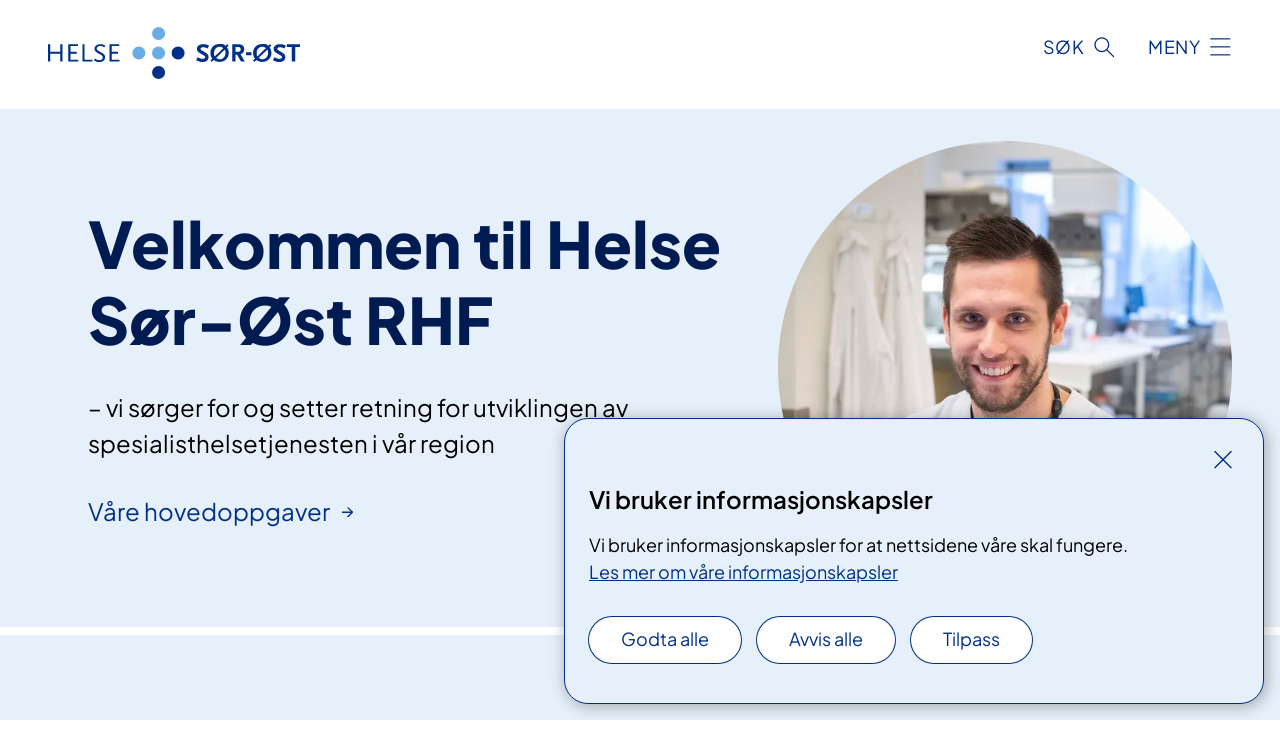

--- FILE ---
content_type: text/html; charset=utf-8
request_url: https://www.helse-sorost.no/
body_size: 7777
content:


<!DOCTYPE html>

<html lang="nb">

<head>
    <meta name="viewport" content="width=device-width, initial-scale=1" />
    <meta name="format-detection" content="telephone=no" />
        <meta name="google-site-verification" content="7J5xqZLSqzEwj7qv_QrXOJOrfvBetC3gppP8crdhBPo" />
    <link href="/static/css/mainstyles.D7Hp8eqn.css" rel="stylesheet"></link>
    <link href="/static/css/components.DD6By0E_.css" rel="stylesheet"></link>
    <link rel="stylesheet" href="/FNSP.styles.css?v=f81adc5c18d68f283c5b8f323da36fa19757957d31440b228f6c420bdaa7cc42" />


<title>Forside - Helse S&#xF8;r-&#xD8;st RHF</title>
  <meta name="description" content="Helse S&#xF8;r-&#xD8;st RHF er Norges st&#xF8;rste regionale helseforetak. Vi s&#xF8;rger for og setter retning for utvikling av spesialisthelsetjenester til 3,1 millioner innbyggere i s&#xF8;r&#xF8;st-Norge." />


    <meta property="og:title" content="Velkommen til Helse S&#xF8;r-&#xD8;st RHF" />
    <meta property="twitter:title" content="Velkommen til Helse S&#xF8;r-&#xD8;st RHF" />
  <meta property="og:description" content=" &#x2013; vi s&#xF8;rger for og setter retning for utviklingen av spesialisthelsetjenesten i v&#xE5;r region" />
  <meta property="twitter:description" content=" &#x2013; vi s&#xF8;rger for og setter retning for utviklingen av spesialisthelsetjenesten i v&#xE5;r region" />
  <meta name="twitter:card" content="summary_large_image" />
  <meta property="og:image" content="https://www.helse-sorost.no/4af6eb/contentassets/528ba794b9984dc0a2f87a49ba12e6e4/logo.jpg?width=1200&height=628&quality=80" />
  <meta property="twitter:image" content="https://www.helse-sorost.no/4af6eb/contentassets/528ba794b9984dc0a2f87a49ba12e6e4/logo.jpg?width=1200&height=628&quality=80" />
  <meta property="og:image:secure_url" content="https://www.helse-sorost.no/4af6eb/contentassets/528ba794b9984dc0a2f87a49ba12e6e4/logo.jpg?width=1200&height=628&quality=80" />
  <meta property="og:image:alt" content="Sj&#xF8;kart" />
  <meta property="twitter:image:alt" content="Sj&#xF8;kart" />
                <link rel="icon" href="/494e1e/globalassets/system/favicon-sor-ost.svg">


<div id="matomo-tracking-props" data-baseUrl="https://app-fnsp-matomo-analytics-prod.azurewebsites.net/" data-siteId="46"></div>
    <script>
        FNSP = {};
        FNSP.API = "https://www.helse-sorost.no";
        FNSP.IsPrint = false;
        FNSP.CurrentSite = {Name: "Helse S&#xF8;r-&#xD8;st RHF", Id: "5c5ddbf7-8e98-4e14-9b24-035cdc0b9d11", StartPage: "103685" }
        FNSP.SingleKey = "FOssxJD0F5jW1TW3VRuqxRkuLlAulQIpUCXRESLCOaCvrZEt";
        FNSP.FindEnabled = true;
    </script>
    <script>
!function(T,l,y){var S=T.location,k="script",D="instrumentationKey",C="ingestionendpoint",I="disableExceptionTracking",E="ai.device.",b="toLowerCase",w="crossOrigin",N="POST",e="appInsightsSDK",t=y.name||"appInsights";(y.name||T[e])&&(T[e]=t);var n=T[t]||function(d){var g=!1,f=!1,m={initialize:!0,queue:[],sv:"5",version:2,config:d};function v(e,t){var n={},a="Browser";return n[E+"id"]=a[b](),n[E+"type"]=a,n["ai.operation.name"]=S&&S.pathname||"_unknown_",n["ai.internal.sdkVersion"]="javascript:snippet_"+(m.sv||m.version),{time:function(){var e=new Date;function t(e){var t=""+e;return 1===t.length&&(t="0"+t),t}return e.getUTCFullYear()+"-"+t(1+e.getUTCMonth())+"-"+t(e.getUTCDate())+"T"+t(e.getUTCHours())+":"+t(e.getUTCMinutes())+":"+t(e.getUTCSeconds())+"."+((e.getUTCMilliseconds()/1e3).toFixed(3)+"").slice(2,5)+"Z"}(),iKey:e,name:"Microsoft.ApplicationInsights."+e.replace(/-/g,"")+"."+t,sampleRate:100,tags:n,data:{baseData:{ver:2}}}}var h=d.url||y.src;if(h){function a(e){var t,n,a,i,r,o,s,c,u,p,l;g=!0,m.queue=[],f||(f=!0,t=h,s=function(){var e={},t=d.connectionString;if(t)for(var n=t.split(";"),a=0;a<n.length;a++){var i=n[a].split("=");2===i.length&&(e[i[0][b]()]=i[1])}if(!e[C]){var r=e.endpointsuffix,o=r?e.location:null;e[C]="https://"+(o?o+".":"")+"dc."+(r||"services.visualstudio.com")}return e}(),c=s[D]||d[D]||"",u=s[C],p=u?u+"/v2/track":d.endpointUrl,(l=[]).push((n="SDK LOAD Failure: Failed to load Application Insights SDK script (See stack for details)",a=t,i=p,(o=(r=v(c,"Exception")).data).baseType="ExceptionData",o.baseData.exceptions=[{typeName:"SDKLoadFailed",message:n.replace(/\./g,"-"),hasFullStack:!1,stack:n+"\nSnippet failed to load ["+a+"] -- Telemetry is disabled\nHelp Link: https://go.microsoft.com/fwlink/?linkid=2128109\nHost: "+(S&&S.pathname||"_unknown_")+"\nEndpoint: "+i,parsedStack:[]}],r)),l.push(function(e,t,n,a){var i=v(c,"Message"),r=i.data;r.baseType="MessageData";var o=r.baseData;return o.message='AI (Internal): 99 message:"'+("SDK LOAD Failure: Failed to load Application Insights SDK script (See stack for details) ("+n+")").replace(/\"/g,"")+'"',o.properties={endpoint:a},i}(0,0,t,p)),function(e,t){if(JSON){var n=T.fetch;if(n&&!y.useXhr)n(t,{method:N,body:JSON.stringify(e),mode:"cors"});else if(XMLHttpRequest){var a=new XMLHttpRequest;a.open(N,t),a.setRequestHeader("Content-type","application/json"),a.send(JSON.stringify(e))}}}(l,p))}function i(e,t){f||setTimeout(function(){!t&&m.core||a()},500)}var e=function(){var n=l.createElement(k);n.src=h;var e=y[w];return!e&&""!==e||"undefined"==n[w]||(n[w]=e),n.onload=i,n.onerror=a,n.onreadystatechange=function(e,t){"loaded"!==n.readyState&&"complete"!==n.readyState||i(0,t)},n}();y.ld<0?l.getElementsByTagName("head")[0].appendChild(e):setTimeout(function(){l.getElementsByTagName(k)[0].parentNode.appendChild(e)},y.ld||0)}try{m.cookie=l.cookie}catch(p){}function t(e){for(;e.length;)!function(t){m[t]=function(){var e=arguments;g||m.queue.push(function(){m[t].apply(m,e)})}}(e.pop())}var n="track",r="TrackPage",o="TrackEvent";t([n+"Event",n+"PageView",n+"Exception",n+"Trace",n+"DependencyData",n+"Metric",n+"PageViewPerformance","start"+r,"stop"+r,"start"+o,"stop"+o,"addTelemetryInitializer","setAuthenticatedUserContext","clearAuthenticatedUserContext","flush"]),m.SeverityLevel={Verbose:0,Information:1,Warning:2,Error:3,Critical:4};var s=(d.extensionConfig||{}).ApplicationInsightsAnalytics||{};if(!0!==d[I]&&!0!==s[I]){var c="onerror";t(["_"+c]);var u=T[c];T[c]=function(e,t,n,a,i){var r=u&&u(e,t,n,a,i);return!0!==r&&m["_"+c]({message:e,url:t,lineNumber:n,columnNumber:a,error:i}),r},d.autoExceptionInstrumented=!0}return m}(y.cfg);function a(){y.onInit&&y.onInit(n)}(T[t]=n).queue&&0===n.queue.length?(n.queue.push(a),n.trackPageView({})):a()}(window,document,{src: "https://js.monitor.azure.com/scripts/b/ai.2.gbl.min.js", crossOrigin: "anonymous", cfg: {instrumentationKey: 'fe8cae6d-aa1c-4609-89b8-088240892f8a', disableCookiesUsage: true }});
</script>

    <script src="/fnspLocalization/deep-merge.js"></script><script src="/fnspLocalization/SharedResources?lang=nb"></script>
    <script src="/fnspLocalization/DocumentListResources?lang=nb"></script>
    <script src="/fnspLocalization/EventResources?lang=nb"></script>
    <script src="/fnspLocalization/DateResources?lang=nb"></script>
    <script src="/fnspLocalization/ClinicalTrialResources?lang=nb"></script>
</head>

<body class="ui-corporate">
    
    
<div reactComponentId='CookieConsentComponent-377dfaa7-1430-474f-a727-fdf94e4074f7' data-json='{"model":{"title":"Vi bruker informasjonskapsler","description":"Vi bruker informasjonskapsler for at nettsidene v\u00E5re skal fungere.","analyticsTitle":"Trafikkanalyse og statistikk","analyticsDescription":"Ved \u00E5 godta disse informasjonskapslene, samtykker du til anonym registrering av statistikk som brukes til \u00E5 forbedre nettstedets innhold og brukeropplevelse.","thirdPartyTitle":"Informasjons\u0026shy;kapsler fra tredjeparter","thirdPartyDescription":"Noen av nettsidene v\u00E5re kan vise innebygget innhold fra andre nettsteder, som for eksempel videoer. Disse eksterne innholdsleverand\u00F8rene bruker egne informasjonskapsler for \u00E5 kunne vise innholdet.","thirdPartyCookieNotAvailable":null,"requiredTitle":"N\u00F8dvendige informasjons\u0026shy;kapsler","requiredDescription":"Disse informasjonskapslene h\u00E5ndterer rent tekniske funksjoner p\u00E5 nettstedet og er n\u00F8dvendige for at nettsidene v\u00E5re skal fungere.","surveyTitle":"Sp\u00F8rre\u0026shy;unders\u00F8kelser","surveyDescription":"Ved \u00E5 godta disse informasjonskapslene, samtykker du til anonym lagring av hva du svarer p\u00E5 sp\u00F8rsm\u00E5let om deltakelse.","acceptAllText":"Godta alle","acceptSelectedText":"Godta valgte","acceptNecessaryText":"Godta kun n\u00F8dvendige","rejectAllText":"Avvis alle","readMoreAbout":"Les mer om","manageCookiesText":"Administrere informasjonskapsler","withdrawCookiesDescription":"Du kan endre samtykket n\u00E5r som helst ved \u00E5 velge \u0022Administrere informasjonskapsler\u0022 nederst p\u00E5 siden. ","customizeText":"Tilpass","saveText":"Lagre","closeText":"Lukk","cancelText":"Avbryt","cookiePageLink":{"href":"/om-nettstedet/informasjonskapsler/","text":"Les mer om v\u00E5re informasjonskapsler","target":"_blank","isExternal":false,"sameSite":true},"consentDisabled":false,"activeButDisabled":false,"initialPopupDisabled":false,"cookieConsentVariables":{"consent_enabled":true,"consent_active_but_disabled":false,"popup_disabled":false,"force_map_manage_cookies_button":true,"refresh_with_querystring":false,"use_local_cookie_if_not_equal":false}}}'></div>
<script type="module" src="/static/js/CookieConsentComponent.D31auazJ.js"></script>
    
    <a href="#main" class="skiplink">
        Hopp til innhold
    </a>
    



<header>
    <div reactComponentId='HeaderComponent-38a91a87-7dba-4e78-a12e-363c400beb48' data-json='{"headerDTO":{"menu":{"menuButtonText":"Meny","menuItems":[{"title":"Behandlingssteder","links":[{"href":"/behandlingssteder/","text":"V\u00E5re helseforetak","target":null,"isExternal":false,"sameSite":true},{"href":"/helsefaglig/samarbeid/avtaler-med-private/avtalespesialister/","text":"Avtalespesialister","target":null,"isExternal":false,"sameSite":true},{"href":"/helsefaglig/samarbeid/avtaler-med-private/","text":"Avtaler med private","target":null,"isExternal":false,"sameSite":true},{"href":"/behandlingssteder/#helse-s\u00F8r-\u00F8st-rhf-har-ogs\u00E5-et-forpliktende-samarbeid-med-private-ideelle-sykehus","text":"Private ideelle sykehus","target":null,"isExternal":false,"sameSite":true}],"showCookieButtonAt":-1},{"title":"V\u00E5rt oppdrag","links":[{"href":"/om-oss/vart-oppdrag/hva-gjor-vi/oppdrags-og-bestillingsdokument/","text":"Oppdragsdokument","target":null,"isExternal":false,"sameSite":true},{"href":"/om-oss/vart-oppdrag/vare-hovedoppgaver/","text":"V\u00E5re hovedoppgaver","target":null,"isExternal":false,"sameSite":true},{"href":"/om-oss/vart-oppdrag/hva-gjor-vi/regionale-planer-og-strategier/","text":"Planer og strategier","target":null,"isExternal":false,"sameSite":true},{"href":"/om-oss/vart-oppdrag/hva-har-vi-gjort/","text":"\u00C5rsrapport og \u00E5rlig melding","target":null,"isExternal":false,"sameSite":true},{"href":"/om-oss/vart-oppdrag/hva-gjor-vi/utviklingsplaner-og-store-utviklings-og-byggeprosjekter/","text":"Nye sykehus og utviklingsprosjekter","target":null,"isExternal":false,"sameSite":true},{"href":"/om-oss/vart-oppdrag/hva-gjor-vi/digitalisering-og-e-helse/","text":"Digitalisering og e-helse","target":null,"isExternal":false,"sameSite":true},{"href":"/om-oss/vart-oppdrag/ventetider/","text":"Ventetider","target":null,"isExternal":false,"sameSite":true}],"showCookieButtonAt":-1},{"title":"Helsefaglig","links":[{"href":"/om-oss/vart-oppdrag/vare-hovedoppgaver/behandling/","text":"Behandling","target":null,"isExternal":false,"sameSite":true},{"href":"/om-oss/vart-oppdrag/hva-gjor-vi/kvalitet-og-pasientsikkerhet/","text":"Kvalitet og pasientsikkerhet","target":null,"isExternal":false,"sameSite":true},{"href":"/helsefaglig/forskning/","text":"Forskning","target":null,"isExternal":false,"sameSite":true},{"href":"/helsefaglig/innovasjon/","text":"Innovasjon","target":null,"isExternal":false,"sameSite":true},{"href":"/helsefaglig/fagrad/","text":"Fagr\u00E5d","target":null,"isExternal":false,"sameSite":true},{"href":"/helsefaglig/utdanning/","text":"Utdanning","target":null,"isExternal":false,"sameSite":true},{"href":"/helsefaglig/samarbeid/","text":"Samhandling","target":null,"isExternal":false,"sameSite":true},{"href":"/om-oss/vart-oppdrag/vare-hovedoppgaver/pasient-og-parorendeopplering/","text":"Pasient- og p\u00E5r\u00F8rendeoppl\u00E6ring","target":null,"isExternal":false,"sameSite":true}],"showCookieButtonAt":-1},{"title":"Om oss","links":[{"href":"/om-oss/ledige-stillinger/","text":"Ledige stillinger","target":null,"isExternal":false,"sameSite":true},{"href":"/om-oss/styret/","text":"Styret og styrem\u00F8ter","target":null,"isExternal":false,"sameSite":true},{"href":"/om-oss/ledelsen-i-helse-sor-ost-rhf/","text":"Ledelse","target":null,"isExternal":false,"sameSite":true},{"href":"/logistikkbetingelser/","text":"Leverand\u00F8rer","target":null,"isExternal":false,"sameSite":true},{"href":"/brukermedvirkning/","text":"Brukermedvirkning","target":null,"isExternal":false,"sameSite":true},{"href":"/om-oss/media/offentlig-journal/","text":"Offentlig postjournal","target":null,"isExternal":false,"sameSite":true},{"href":"/om-oss/horinger/","text":"H\u00F8ringer","target":null,"isExternal":false,"sameSite":true},{"href":"/om-oss/","text":"Om oss","target":null,"isExternal":false,"sameSite":true}],"showCookieButtonAt":-1}],"headerItemsBottom":[{"href":"/south-eastern-norway-regional-health-authority/","text":"English","target":null,"isExternal":false,"sameSite":true}],"mainMenuAria":"Hovedmeny"},"search":{"searchButtonText":"S\u00F8k","searchHeadingText":"S\u00F8k","searchPlaceholderText":"S\u00F8k i alt innhold","searchPage":null,"useAutocomplete":true,"autocompleteLanguage":"no","subSiteStartpageGuid":null},"showHeaderSearch":true,"logo":{"startPageUrl":"/","logoUrl":"/495e6f/globalassets/system/logo-helse-sorost.svg","alternativeText":"G\u00E5 til forsiden helse-sorost.no"},"logoNegative":{"startPageUrl":"/","logoUrl":"/495e4d/globalassets/system/logo-helse-sorost-neg.svg","alternativeText":"G\u00E5 til forsiden helse-sorost.no"},"login":null,"skipLinkText":"Hopp til innhold","menuModalTitle":"Hovedmeny","searchModalTitle":"Hoveds\u00F8k","openMenuText":"\u00C5pne meny","closeMenuText":"Lukk","openSearchText":"\u00C5pne s\u00F8k","closeSearchText":"Lukk s\u00F8k","standardColumns":" col-12 col-md-10 col-lg-8 col-xl-7 offset-md-1 offset-lg-2","headerMenuAria":"Toppmeny","disableDefaultHeader":false}}'></div>
<script type="module" src="/static/js/HeaderComponent.TZxZL0hk.js"></script>

</header>    
    <main class="main" id="main">
        <div class="start-page">
            <div class="">
                <div class="container nav-container">
                    
                </div>
            </div>
            
            


<div>
    <div class="start-page__banner bg-sky">
        <div class="container">
            <div class="row">
                <div class="start-page__banner-content">
                    <div class="start-page__banner-text">
                        
<h1 id="sidetittel">Velkommen til Helse S&#xF8;r-&#xD8;st RHF</h1>
                        <p class="start-page__ingress"> &#x2013; vi s&#xF8;rger for og setter retning for utviklingen av spesialisthelsetjenesten i v&#xE5;r region</p>
                            <a href="/om-oss/vart-oppdrag/vare-hovedoppgaver/" class="start-page__link">
                                V&#xE5;re hovedoppgaver
                            </a>
                    </div>
                        <div class="start-page__banner-image">
                            <picture><source srcset="/49b78d/contentassets/d35dabc0ad7b4024913330789fdd3f0c/dsc_0616-kopi.jpg?format=webp&width=400&height=267&quality=80 400w, /49b78d/contentassets/d35dabc0ad7b4024913330789fdd3f0c/dsc_0616-kopi.jpg?format=webp&width=560&height=373&quality=80 560w, /49b78d/contentassets/d35dabc0ad7b4024913330789fdd3f0c/dsc_0616-kopi.jpg?format=webp&width=900&height=600&quality=80 900w" sizes="(max-width: 560px) 400px, (max-width: 900px) 560px, 900px" type="image/webp"/><source srcset="/49b78d/contentassets/d35dabc0ad7b4024913330789fdd3f0c/dsc_0616-kopi.jpg?width=400&height=267&quality=80 400w, /49b78d/contentassets/d35dabc0ad7b4024913330789fdd3f0c/dsc_0616-kopi.jpg?width=560&height=373&quality=80 560w, /49b78d/contentassets/d35dabc0ad7b4024913330789fdd3f0c/dsc_0616-kopi.jpg?width=900&height=600&quality=80 900w" sizes="(max-width: 560px) 400px, (max-width: 900px) 560px, 900px" /><img alt="En mann som smiler til kameraet" src="/49b78d/contentassets/d35dabc0ad7b4024913330789fdd3f0c/dsc_0616-kopi.jpg?format=webp&width=900&height=600&quality=80" loading="lazy" decoding="async" /></picture>
                        </div>
                </div>
            </div>
        </div>
    </div>
    <div class="block-content">
        
<div class="start-page__blocks">

<div reactComponentId='PageListComponent-068f302f-e143-4e6a-9975-8fc650110f5d' data-json='{"model":{"title":"Nyheter","linkItems":null,"viewType":1,"sortOrder":0,"showImages":true,"expanderText":"Se flere nyheter","closeText":"Lukk","canceledText":null,"fullText":null,"seeMoreLink":{"href":"/nyheter/","text":"Se alle nyhetene","target":null,"isExternal":false,"sameSite":true},"bid":115648,"dataId":"nyheter","hasEventPages":false,"rootPages":["ff2fabd9-d40c-47f5-8da3-379f845b3e21"],"allowedTypes":["NewsPage","CommonContentPage"],"includePages":["5f3fed13-db56-4474-add6-f6046949ee8f","c94450b3-2c99-4198-bfab-375e3d1f2035","e5ddec60-fc0a-4119-8fdc-3b7a74b4fd34","f30d3ef1-1c4e-4561-aaff-33a331e3171e","32b30f02-038e-436d-b753-bbfec9a8d53b","28cbe585-9be8-4e2a-9a71-e0e43c21493a","d68b1426-3609-488e-8447-908f448ceed6","f70ca7a2-ff4f-48d7-8701-7578882df7af","de032ef4-39bf-4aad-af35-e0c3782261b0","86553634-e145-4214-b9b7-c02d12ed69b8","72a67281-af33-4fb2-9368-9d110229f797","2bc99d3a-95d1-4973-b79c-513d3b16cb4e","d830b598-caa0-4b83-b3e3-7a4c28ed4d86","d90b668c-92be-4a13-933f-396c574242bd","35b32818-7e0a-4890-8c47-4bdd33b44ba2","e107c964-ddff-4e30-a8a8-459f940692ac","d596ff1b-b019-4270-924a-da69783525cd","df040add-947e-459c-932b-cd72c85b2f3e","2ae71c11-5525-4fa5-ab6c-815babf970fa","af04fac8-f242-4552-a20f-a7b39d3efd77","df040add-947e-459c-932b-cd72c85b2f3e","d284a5a3-832a-4146-9992-7b10dfffd8e3","b89367c5-fd93-458d-9eb9-4db8ab751f3a","1b343fb8-89c7-4d2b-bcab-d69ac85828e0","c636a5f6-5ad1-4222-abd9-d8a1b3f81eb4","03d54cfa-3c9e-461c-9861-eaad032e3bd3","7c6a2dd3-28c2-4c15-90be-8b8570c6233e","c636a5f6-5ad1-4222-abd9-d8a1b3f81eb4","585f6c1f-59b4-4c1b-8e0e-f0ce600d4417","4e6d3027-765a-40b4-b6b1-0c6d46dbd78d","ca4da444-3c9d-4a3f-ad3d-f7f47154cfda","f939c7d6-bc3c-48f1-afe5-e255810fdd41","0a9b94c1-ed30-45d3-9b07-e79799eba84d","7ba8e4e9-6553-446d-981a-1444fd8926cf","2216da56-8105-4f0e-9478-73c0e8a26c7d","5fede371-8ef2-4eb9-bdc2-00a9e53a1e99","256a5170-736d-475c-8505-9c073d5b9f56","1f58a885-f7fa-469b-9e8f-64a9941d7e91","013e6d50-8558-44f9-8d33-67f843ad9f59","0b28dcc1-5fff-4fa8-8cac-e7fdd28efc67"],"excludePages":["895f9e41-c581-480a-bae0-589751e27cc9"],"languages":["no","nb","nn"],"categoryIds":[623375,107508],"onlyShowIncludedPages":false,"currentSiteId":"5c5ddbf7-8e98-4e14-9b24-035cdc0b9d11","largeLinks":false,"isRssBlock":false,"isLinkListBLock":false}}'></div>
<script type="module" src="/static/js/PageListComponent.xn8IkAg3.js"></script>

    <section class="promobox promobox--contentarea bg-forest">
        <div class="container">
            <div class="promobox__container promobox__container--contentarea">
                <div class="promobox__content promobox__content--contentarea">
                    <div class="promobox__text-content">
                        <h2 class="promobox__title">Samhandling</h2>
                        <div class="promobox__text promobox__text--large">
                            


<p>Målet med samhandling er at pasientene skal oppleve å bli ivaretatt på en helhetlig måte. Det betyr at tjenestetilbudet skal være sammenhengende og koordinert mellom alle ledd i behandlingskjeden fra kommune til spesialisthelsetjenesten.​</p>
                        </div>
                    </div>
                    <a class="promobox__link" href="/helsefaglig/samarbeid/samhandling/">
                        <span>Les mer om samhandling</span>
                    </a>
                </div>
                <figure >
                    <picture><source srcset="/4af5ef/contentassets/2ded893b9e124d69915ec73220a2dccd/dsc_4164.jpg?format=webp&width=400&height=267&quality=80 400w, /4af5ef/contentassets/2ded893b9e124d69915ec73220a2dccd/dsc_4164.jpg?format=webp&width=600&height=400&quality=80 600w, /4af5ef/contentassets/2ded893b9e124d69915ec73220a2dccd/dsc_4164.jpg?format=webp&width=900&height=600&quality=80 900w" sizes="(max-width: 600px) 400px, (max-width: 900px) 600px, 900px" type="image/webp"/><source srcset="/4af5ef/contentassets/2ded893b9e124d69915ec73220a2dccd/dsc_4164.jpg?width=400&height=267&quality=80 400w, /4af5ef/contentassets/2ded893b9e124d69915ec73220a2dccd/dsc_4164.jpg?width=600&height=400&quality=80 600w, /4af5ef/contentassets/2ded893b9e124d69915ec73220a2dccd/dsc_4164.jpg?width=900&height=600&quality=80 900w" sizes="(max-width: 600px) 400px, (max-width: 900px) 600px, 900px" /><img alt="Fire mennesker rundt et m&#248;tebord" src="/4af5ef/contentassets/2ded893b9e124d69915ec73220a2dccd/dsc_4164.jpg?format=webp&width=900&height=600&quality=80" loading="lazy" decoding="async" /></picture>
                </figure>
            </div>
        </div>
    </section>

    <section class="promobox promobox--contentarea bg-forest">
        <div class="container">
            <div class="promobox__container promobox__container--contentarea">
                <div class="promobox__content promobox__content--contentarea">
                    <div class="promobox__text-content">
                        <h2 class="promobox__title">Nye sykehus og utviklingsprosjekter</h2>
                        <div class="promobox__text promobox__text--large">
                            


Det er mange sykehus i regionen, og Helse Sør-Øst RHF er en av landets største eiendomsforvaltere.  I årene som kommer skal det investeres betydelige beløp i utvikling av eksisterende bygg og bygging av nye sykehus.
                        </div>
                    </div>
                    <a class="promobox__link" href="/om-oss/vart-oppdrag/hva-gjor-vi/utviklingsplaner-og-store-utviklings-og-byggeprosjekter">
                        <span>Temaside for sykehus og utviklingsprosjekter</span>
                    </a>
                </div>
                <figure >
                    <picture><source srcset="/497bae/siteassets/bilder/varbilde-drammen-2024.jpg?format=webp&width=400&height=267&quality=80 400w, /497bae/siteassets/bilder/varbilde-drammen-2024.jpg?format=webp&width=600&height=400&quality=80 600w, /497bae/siteassets/bilder/varbilde-drammen-2024.jpg?format=webp&width=900&height=600&quality=80 900w" sizes="(max-width: 600px) 400px, (max-width: 900px) 600px, 900px" type="image/webp"/><source srcset="/497bae/siteassets/bilder/varbilde-drammen-2024.jpg?width=400&height=267&quality=80 400w, /497bae/siteassets/bilder/varbilde-drammen-2024.jpg?width=600&height=400&quality=80 600w, /497bae/siteassets/bilder/varbilde-drammen-2024.jpg?width=900&height=600&quality=80 900w" sizes="(max-width: 600px) 400px, (max-width: 900px) 600px, 900px" /><img alt="En vannmasse med bygninger og kraner i bakgrunnen" src="/497bae/siteassets/bilder/varbilde-drammen-2024.jpg?format=webp&width=900&height=600&quality=80" loading="lazy" decoding="async" /></picture>
                </figure>
            </div>
        </div>
    </section>


<div reactComponentId='EventListGraphComponent-a52a7b24-2bbd-4773-adbb-de5b3be2dfc4' data-json='{"model":{"title":"M\u00F8ter og konferanser","viewType":0,"bid":115665,"allowedTypes":["SubjectEventPage","EventPage","PatientEventPage"],"categoryIds":[],"eventCategoryIds":[],"roots":["aa47d00c-2875-4912-a630-59e61f5caaff","c4530cb9-aa4c-4181-9dd4-1acaf0900ba5"],"dateFilter":["EventsWithDate","EventsWithoutDate","OnlineEvents"],"departmentIds":null,"currentSiteId":"5c5ddbf7-8e98-4e14-9b24-035cdc0b9d11","dataId":"moter-og-konferanser","languages":["no","nb","nn"],"expanderText":"Vis flere arrangement","closeText":"Vis f\u00E6rre arrangement"}}'></div>
<script type="module" src="/static/js/EventListGraphComponent.BkLbnyho.js"></script>

</div>
    </div>
</div>


            
        </div>
    </main>



<footer class="footer">
    <div class="container">
            <div class="footer__menu">
                <nav aria-label="Bunnmeny" class="footer__menu-container">
                    <ul>
                            <li>
                                <h2 class="footer__menu-title">Rettigheter</h2>
                                <ul>
                                            <li class="footer__menu-item"><button class="manage-cookies anchorlink anchorlink--white"><span>Administrere informasjonskapsler</span></button></li>
                                        <li class="footer__menu-item"><a class="anchorlink anchorlink--white" href="/brukermedvirkning"><span>Brukermedvirkning</span></a></li>
                                        <li class="footer__menu-item"><a class="anchorlink anchorlink--white anchorlink--external" href="https://helsenorge.no/rettigheter"><span>Dine rettigheter</span></a></li>
                                        <li class="footer__menu-item"><a class="anchorlink anchorlink--white anchorlink--external" href="https://pasientreiser.no/"><span>Pasientreiser</span></a></li>
                                </ul>
                            </li>
                            <li>
                                <h2 class="footer__menu-title">Sikkerhet og personvern</h2>
                                <ul>
                                        <li class="footer__menu-item"><a class="anchorlink anchorlink--white" href="/informasjonssikkerhet-og-personvern"><span>Informasjonssikkerhet og personvern</span></a></li>
                                        <li class="footer__menu-item"><a class="anchorlink anchorlink--white" href="/om-nettstedet"><span>Om nettstedet</span></a></li>
                                        <li class="footer__menu-item"><a class="anchorlink anchorlink--white anchorlink--external" href="https://uustatus.no/nb/erklaringer/publisert/c755674b-c2f2-4a94-b342-fb65508d1c94"><span>Tilgjengelighetserkl&#xE6;ring</span></a></li>
                                </ul>
                            </li>
                            <li>
                                <h2 class="footer__menu-title">Kontakt</h2>
                                <ul>
                                        <li class="footer__menu-item"><a class="anchorlink anchorlink--white" href="/om-oss/kontakt-oss"><span>Kontakt oss</span></a></li>
                                        <li class="footer__menu-item"><a class="anchorlink anchorlink--white" href="/om-oss/media"><span>Mediekontakt</span></a></li>
                                </ul>
                            </li>
                            <li>
                                <h2 class="footer__menu-title">F&#xF8;lg oss</h2>
                                <ul>
                                        <li class="footer__menu-item"><a class="anchorlink anchorlink--white anchorlink--external" href="https://www.linkedin.com/company/helse-sor-ost-rhf"><span>LinkedIn</span></a></li>
                                        <li class="footer__menu-item"><a class="anchorlink anchorlink--white anchorlink--external" href="https://pub.dialogapi.no/s/a8f7c2f7-f159-435c-8774-407e8872ade9"><span>Nyhetsbrev</span></a></li>
                                </ul>
                            </li>
                    </ul>

                </nav>
            </div>
    </div>
    
    
    <div class="footer__bottom">
        <div class="container">
                <a href="/" class="footer__logo-link">
                    <img class="footer__logo" src="/495e4d/globalassets/system/logo-helse-sorost-neg.svg" alt="G&#xE5; til forsiden helse-sorost.no" />
                </a>
            <p class="footer__text">
                
            </p>
            <div class="footer__contact row">
                    <section class="col-12 col-md-6 col-xl-4" aria-labelledby="footer-contact-main-section">
                        <h2 class="visuallyhidden" id="footer-contact-main-section">Kontaktinformasjon</h2>
                            <section class="footer__contact-item" aria-labelledby="footer-contact-section-phone">
                                <h3 class="footer__contact-label" id="footer-contact-section-phone">Telefon</h3>


<p><a class="phone-link" href="tel:62585500">62 58 55 00</a></p>
                            </section>
                            <section class="footer__contact-item" aria-labelledby="footer-contact-section-email">
                                <h3 class="footer__contact-label" id="footer-contact-section-email">E-post</h3>

<p class="email-block contact-block--secondary">
        <a href="mailto:postmottak@helse-sorost.no?body=Ikke%20skriv%20sensitiv%20informasjon%20eller%20helseopplysninger%20i%20e-post." data-id="email-129167">postmottak@helse-sorost.no</a>
</p>

                            </section>
                    </section>
                <div class="col-12 col-md-6 col-xl-8">
                    <div class="row">
                            <section class="col-12 col-xl-6" aria-labelledby="footer-address-main-section">
                                <h2 class="visuallyhidden" id="footer-address-main-section">Adresse</h2>
                                    <section class="footer__contact-item" aria-labelledby="footer-contact-section-postal">
                                        <h3 class="footer__contact-label" id="footer-contact-section-postal">Postadresse</h3>



    <p>Postboks 404</p>
    <p>2303 Hamar</p>
                                    </section>
                            </section>
                        <section class="col-12 col-xl-6 footer__partner" aria-labelledby="footer-organization-section-main">
                            <h2 class="visuallyhidden" id="footer-organization-section-main">Organisasjon</h2>
                                <div class="footer__contact-item">
                                    <h3 class="footer__contact-label">Organisasjonsnummer</h3>
                                    <p class="footer__no-wrap">991 324 968</p>
                                </div>
                            <p class="footer__partner-text"></p>
                        </section>
                    </div>
            
                </div>
            </div>
        </div>
    </div>
</footer>   
    
    <script defer="defer" src="/Util/Find/epi-util/find.js"></script>
<script>
document.addEventListener('DOMContentLoaded',function(){if(typeof FindApi === 'function'){var api = new FindApi();api.setApplicationUrl('/');api.setServiceApiBaseUrl('/find_v2/');api.processEventFromCurrentUri();api.bindWindowEvents();api.bindAClickEvent();api.sendBufferedEvents();}})
</script>

    <script type="module" src="/static/js/shared.CuAa4I5B.js"></script>
    <script src="/resources/bootstrap.min.js?v=9bcd4d0f29dc6556ebeeff44eaa0965f0c7f7308ee58394708cce2f698cca1b0"></script>
    <script type="module" src="/static/js/TableOfContentComponent.Ca_zE37b.js"></script>

</body>

</html>


--- FILE ---
content_type: text/javascript
request_url: https://www.helse-sorost.no/static/js/cookiehelper.RZxYJVr3.chunk.js
body_size: -1332
content:
const f=(e,t)=>{if(typeof document>"u")return!1;const o=document.cookie;return o===void 0?!1:o.split("; ").find(s=>s.split("=")[0]===e)!==void 0},i=e=>{let t="";return t="_"+k(),e+t},S=e=>f(i(e)),u=e=>{document.cookie=`${e}=; Path=/; expires=Thu, 01 Jan 1970 00:00:01 GMT;`},r=e=>{document.cookie.split("; ").forEach(t=>{const o=t.split("=")[0];o!=null&&o.startsWith(e)&&u(o)})},A=e=>{document.cookie.split("; ").forEach(t=>{const o=t.split("=")[0];e!=null&&e.every(s=>!o.startsWith(s))&&u(o)})},N=(e,t=!1)=>{var C;const o=f(e),s=S(e);if(!o&&!s)return;const c=s?i(e):e,n=(C=document.cookie.split("; ").find(O=>O.split("=")[0]===c))==null?void 0:C.split("=")[1];return t?decodeURIComponent(n):n},k=()=>typeof window<"u"?window.location.hostname.substr(window.location.hostname.indexOf(".")+1):"",y={secure:"secure"},E=()=>`domain=${k()}; path=/;`,v=(e,t,o=365,s=!0)=>{const c=o*24*60*60;let n=`${e}=${t}; ${E()} max-age=${c}`;s&&(n+=`; ${y.secure}`),document.cookie=n},w=e=>{document.cookie=`${e}=; ${E()} expires=Thu, 01 Jan 1970 00:00:01 GMT;`},x=()=>i("fnsp-active-survey"),a="base64:",M=100,$="Spørreundersøkelse",P=e=>i(`fnsp-survey-${e}`),W=(e,t,o=365)=>v(e,a+window.btoa(JSON.stringify(t)),o),I=(e,t=!1)=>{const o=N(e,t);if(o&&typeof o=="string")try{return o.startsWith(a)?JSON.parse(window.atob(o.slice(a.length))):JSON.parse(o)}catch{}return!1},l="CookieConsent",m="CookieConsent",h="_pk_",_="fnsp-active-survey",p="fnsp-survey",T="FNSP.Cookie",g="fc",R="TiPMix",K="x-ms-routing-name",d=()=>{const e=I(l,!0);if(e)return e;u(l)},J=()=>{const e=d();return(e==null?void 0:e.analyticsConsent)===!0},U=()=>{r(h)},V=()=>{const e=d();return(e==null?void 0:e.thirdPartyConsent)===!0},Y=()=>{A([m,h,_,p,T,g,R,K])},b=()=>{const e=d();return(e==null?void 0:e.surveyConsent)===!0},F=()=>{r(_),r(p)};export{$ as L,M as S,V as a,P as b,I as c,w as d,N as e,W as f,x as g,J as h,b as i,U as j,F as k,Y as l,v as s};


--- FILE ---
content_type: text/javascript
request_url: https://www.helse-sorost.no/static/js/PageListComponent.xn8IkAg3.js
body_size: -1927
content:
import{r as o,R as m}from"./loadReactComponent.DRzwQaVB.chunk.js";import{P as r}from"./PageList.BrlwyRkE.chunk.js";import"./index.CGxRQqpr.chunk.js";import"./index.d5pPCP5P.chunk.js";import"./helpers.IEpblKOp.chunk.js";import"./utils.TxJbjqgW.chunk.js";import"./helpers.CC-yFrgc.chunk.js";import"./Skeleton.B9woEynn.chunk.js";import"./api.HTjJ57V8.chunk.js";import"./useWindowSize.GmQ8ghry.chunk.js";import"./ensureUniqueId.Cr3to8qF.chunk.js";import"./openParentExpanders.B3HpyITD.chunk.js";import"./EventListElementGraph.C0f8Cd2d.chunk.js";import"./DateCardGraph.nfUMZ1dt.chunk.js";import"./PageListElement.D1oFut_h.chunk.js";import"./globals.BloynHpE.chunk.js";import"./sanitize.CwiQGA7P.chunk.js";o(m.PageListComponent,r);


--- FILE ---
content_type: text/javascript
request_url: https://www.helse-sorost.no/static/js/SearchFormAutocomplete.DkZh5JGG.chunk.js
body_size: 581
content:
import{r as i,R as V}from"./index.CGxRQqpr.chunk.js";import{c as T}from"./index.d5pPCP5P.chunk.js";import{b as y,j as c,e as r,F as pe}from"./loadReactComponent.DRzwQaVB.chunk.js";import{s as C}from"./styles.module.BeCbHV-7.chunk.js";import{C as _e}from"./CloseButton.D1w4Ka4G.chunk.js";import{a as k,L as Z}from"./api.HTjJ57V8.chunk.js";import{l as H}from"./utils.BGm-O5W6.chunk.js";const $e=({model:a,onSubmit:_,getValues:p,register:g,searchType:u=r.Default})=>{const[F,h]=i.useState(!1),t=async()=>{_(p("query"))},x=S=>{S.preventDefault(),t()},N=S=>{h(!!S.target.value),u!==r.StartPagePublic&&u!==r.Modal&&u!==r.GlobalSearch&&!S.target.value&&_("")};return y("form",{className:T(C["search-field"],F&&"hasinput",u===r.Department&&C["search-field--department"],u===r.StartPagePublic&&C["search-field--startpage"],u===r.FilterSearch&&C["search-field--filters"]),onSubmit:x,children:[y("label",{children:[c("span",{className:"visuallyhidden",children:a.searchLabel}),c("input",{id:a.searchId,className:C["search-field__input"],...g("query",{value:a.value,onChange:N}),placeholder:a.searchText,type:"search",autoComplete:"off"})]}),c("button",{className:C["search-field__search-button"],"aria-label":a.searchButtonText})]})},me="_search-field-ac_26ae3fe",Se="_search-field-ac--has-ac_0b56b57",be="_search-field-ac--focused_b86ba6b",we="_search-field-ac__input_d507df3",ye="_search-field-ac__input--has-ac_a3cffec",Fe="_search-field-ac__suggestions_c4f093d",Ae="_search-field-ac__suggestions--startpage_42783d8",Ce="_search-field-ac__suggestions--formfocused_fc293fe",Ie="_search-field-ac__suggestions--focused_1cfed44",Pe="_no-results_c80f917",ve="_search-field-ac__search-button_50d339e",xe="_search-field-ac--filters_367ea62",Ne="_search-field-ac--startpage_14342c6",Le="_search-field-ac--startpage--focused_1eb97ab",f={"search-field-ac":me,"search-field-ac--has-ac":Se,"search-field-ac--focused":be,"search-field-ac__input":we,"search-field-ac__input--has-ac":ye,"search-field-ac__suggestions":Fe,"search-field-ac__suggestions--startpage":Ae,"search-field-ac__suggestions--formfocused":Ce,"search-field-ac__suggestions--focused":Ie,"no-results":Pe,"search-field-ac__search-button":ve,"search-field-ac--filters":xe,"search-field-ac--startpage":Ne,"search-field-ac--startpage--focused":Le},Re=(a,_)=>{const{item:p,getHighlightedText:g,onItemKeyDown:u,onItemClick:F,itemIndex:h,value:t}=a;return c("li",{children:y("button",{ref:_,onKeyDown:S=>{u(S,h)},onClick:()=>{F(p)},children:[c("span",{className:"visuallyhidden",children:"Søk etter: "}),g(p,t)]})})},Te=V.forwardRef(Re),qe=async(a,_,p)=>{const g=new Headers;g.append("Accept","application/json"),g.append("Content-Type","application/json");const u=await fetch(`/api/v1/searchblock/autocomplete?language=${a}&prefix=${encodeURIComponent(_)}&size=${p}`,{method:"GET",headers:g});return u.status!==200?null:await u.json()},Oe=({model:a,onSubmit:_,autocompleteLanguage:p="no",getValues:g,register:u,setValue:F,searchType:h=r.Default,searchBlockData:t,subsiteId:x})=>{const[N,S]=i.useState(!1),[K,j]=i.useState(!1),[B,ee]=i.useState(""),[D,se]=i.useState([]),[b,G]=i.useState([]),[I,L]=i.useState(!1),[$,A]=i.useState(!1),[P,te]=i.useState([]),ae=i.useRef(null),d=i.useRef(null),R=i.useRef(null),O=e=>{const s=e.currentTarget.value;S(!!s),L(!0),ge()},{ref:ce,...re}=u("query",{value:a.value,onChange:O}),oe=async()=>{_(g("query")??"")},ne=e=>{e.preventDefault(),oe()},z=()=>{var e;L(!1),(e=d==null?void 0:d.current)==null||e.focus()},le=()=>{var e;F("query",""),(e=d==null?void 0:d.current)==null||e.focus()},ie=(e,s)=>{const o=e.split(new RegExp(`(${s})`,"gi"));return c("span",{children:o.map((n,l)=>c("span",{children:n.toLowerCase()===s.toLowerCase()?c("strong",{children:n}):n},l))})},ue=e=>{var s;I&&e.key==="ArrowDown"&&((s=P[0])!=null&&s.current)?(e.preventDefault(),P[0].current.focus(),L(!0),A(!0)):I&&e.key==="Escape"&&(d!=null&&d.current)&&z()},de=e=>{F("query",e)},fe=(e,s)=>{var o,n;switch(e.key){case"ArrowDown":{e.preventDefault();const l=P[s+1];l!=null&&l.current&&s!==b.length-1&&((o=l.current)==null||o.focus());break}case"ArrowUp":{e.preventDefault();const l=P[s-1];l!=null&&l.current&&((n=l.current)==null||n.focus());break}case"Escape":z();break}},he=(e,s)=>{const o=e.filter(n=>n.toLocaleLowerCase().indexOf(s.toLocaleLowerCase())!==-1);G(o)},ge=async()=>{var s,o,n,l,Q,U,J,W,X,Y;const e=g("query")??"";if(!e)G([]);else if(!K&&e!==B&&(e!=null&&e.trim())&&e.length===1){j(!0),ee(e);let w=[];if(window.FNSP.FindEnabled){const v=await qe(p,e,50);v&&v.length>0?w=v.map(m=>m.query):w=[]}else if(a.searchId==="front-page-search"||a.searchId==="header-search-input"||a.searchId==="main-search-id"){const m=(o=(s=(await k.BaseGlobalAutocompleteSearch({searchText:e,language:p,locale:[H(p)],siteId:window.FNSP.CurrentSite.Id,subsiteId:x})).ContentData)==null?void 0:s.autocomplete)==null?void 0:o.SearchTitleAutocomplete;m&&m.length>0?w=m.map(E=>E):w=[]}else if(t){const m=(Y=(X=(t.onlyShowIncludedPages?await k.SearchBlockIncludePagesOnlyQueryAutocompleteSearch({searchText:e,locale:((n=t.languages)==null?void 0:n.map(H))??Z.All,includePages:t.includePages||[],excludePages:t.excludePages||[],allowedTypes:((l=t.allowedTypes)==null?void 0:l.length)>0?t.allowedTypes:void 0}):await k.SearchBlockQueryAutocompleteSearch({searchText:e,locale:((Q=t.languages)==null?void 0:Q.map(H))??Z.All,includePages:t.includePages||[],excludePages:t.excludePages||[],allowedTypes:((U=t.allowedTypes)==null?void 0:U.length)>0?t.allowedTypes:void 0,ancestors:((J=t.rootPages)==null?void 0:J.length)>0?t.rootPages:void 0,categories:((W=t.categoryIds)==null?void 0:W.length)>0?t.categoryIds:void 0,siteId:window.FNSP.CurrentSite.Id})).BasePage)==null?void 0:X.autocomplete)==null?void 0:Y.SearchTitleAutocomplete;m&&m.length>0?w=m.map(E=>E):w=[]}se(w),j(!1)}else!K&&D.length>0&&he(D,e);h!==r.StartPagePublic&&h!==r.Modal&&h!==r.GlobalSearch&&!e&&_("")};i.useEffect(()=>{te(e=>b.map((s,o)=>e[o]||V.createRef()))},[b]),i.useEffect(()=>{function e(s){var o,n;!((o=R==null?void 0:R.current)!=null&&o.contains(s.target))&&!((n=d==null?void 0:d.current)!=null&&n.contains(s.target))&&(L(!1),A(!1))}return document.addEventListener("click",e),()=>document.removeEventListener("click",e)},[]);const q=(b==null?void 0:b.length)>0&&I,M=g("query");return y("form",{className:T(f["search-field-ac"],$&&f["search-field-ac--focused"],q&&f["search-field-ac--has-ac"],N&&"hasinput",h===r.Department&&f["search-field-ac--department"],h===r.StartPagePublic&&f["search-field-ac--startpage"],h===r.FilterSearch&&f["search-field-ac--filters"]),onSubmit:ne,ref:ae,children:[y("label",{children:[c("span",{className:"visuallyhidden",children:a.searchLabel}),c("input",{id:a.searchId,className:T(f["search-field-ac__input"],q&&f["search-field-ac__input--has-ac"]),onChange:O,placeholder:a.searchText,autoComplete:"off",type:"search",...re,ref:e=>{ce(e),d.current=e},onFocus:()=>A(!0),onBlur:()=>A(!1),onKeyDown:ue})]}),M&&c(_e,{color:h===r.StartPagePublic?"forest":"marine","aria-label":a.resetSearchText,size:"sm",onClick:le,type:"button",isAutocomplete:!0}),c("button",{className:f["search-field-ac__search-button"],"aria-label":a.searchButtonText,onFocus:()=>A(!0),onBlur:()=>A(!1)}),q&&y(pe,{children:[I?c("div",{"aria-live":"polite",className:"visuallyhidden",children:"Du kan navigere i forslagene med piltastene"}):null,y("div",{className:T(f["search-field-ac__suggestions"],I&&f["search-field-ac__suggestions--focused"],$&&f["search-field-ac__suggestions--formfocused"],h===r.StartPagePublic&&f["search-field-ac__suggestions--startpage"]),ref:R,tabIndex:-1,children:[c("div",{className:"visuallyhidden",id:"suggestions-label",children:"Søkeforslag"}),c("ul",{"aria-labelledby":"suggestions-label","aria-live":"polite",children:b.map((e,s)=>c(Te,{item:e,value:M,itemIndex:s,ref:P[s],getHighlightedText:ie,onItemClick:de,onItemKeyDown:fe},e))})]})]})]})};export{Oe as S,$e as a};


--- FILE ---
content_type: text/javascript
request_url: https://www.helse-sorost.no/static/js/EventListGraphComponent.BkLbnyho.js
body_size: -1916
content:
import{r as o,R as t}from"./loadReactComponent.DRzwQaVB.chunk.js";import{E as r}from"./EventListGraph.Cwi80Rw4.chunk.js";import"./index.CGxRQqpr.chunk.js";import"./helpers.IEpblKOp.chunk.js";import"./utils.TxJbjqgW.chunk.js";import"./index.d5pPCP5P.chunk.js";import"./useWindowSize.GmQ8ghry.chunk.js";import"./ensureUniqueId.Cr3to8qF.chunk.js";import"./openParentExpanders.B3HpyITD.chunk.js";import"./api.HTjJ57V8.chunk.js";import"./helpers.CC-yFrgc.chunk.js";import"./Skeleton.B9woEynn.chunk.js";import"./withClientOnly.DIw99tJh.chunk.js";import"./EventListElementGraph.C0f8Cd2d.chunk.js";import"./DateCardGraph.nfUMZ1dt.chunk.js";o(t.EventListGraphComponent,r);


--- FILE ---
content_type: application/javascript
request_url: https://www.helse-sorost.no/fnspLocalization/SharedResources?lang=nb
body_size: -1351
content:
window.fnspLocalization = jsResourceHandler.deepmerge(window.fnspLocalization || {}, {"SharedResources":{"ShowFullBreadcrumb":"Vis hele brødsmulestien","ErrorGraphSearchTitle":"Feil med søk","StagingEnvBannerLinkText":"Gå til det ekte nettstedet til {nettsted}","CloseSearchText":"Lukk søk","ResultsSkipLinkText":"Hopp til resultater","SkipLinkText":"Hopp til innhold","HRCSTitle":"Helsekategori","CooperationTitle":"Samarbeid med","MethodStatusTitle":"Status","StagingEnvBannerContent":"Dette er et testmiljø. Informasjonen som vises her er ikke nødvendigvis riktig.","SearchFilterOrganization":"Foretak","AnchorNavigationMenuTitle":"Innhold på denne siden","ReadMoreAbout":"Les mer om","ShowMore2":"Vis flere","SpecialtyTitleMultiple":"Spesialiteter","ErrorGraphSearchText":"Det oppstod en feil under søket. Vennligst prøv igjen senere.","CloseMenuText":"Lukk","EventCategoryTitle":"Kurs- og møtetype","OpenSearchText":"Åpne søk","AboutTheSite":"Om nettstedet","Or":"Eller","ResponsibleHospitalTitle":"Ansvarlig sykehus","ResponsibleDepartmentTitle":"Ansvarlig enhet","ShowLess":"Vis mindre","Close":"Lukk","Published":"Publisert","SearchFilterHospital":"Sykehus","MethodTypeTitle":"Type","MenuModalTitle":"Hovedmeny","OpenMenuText":"Åpne meny","Breadcrumb":"Brødsmulesti","MedicalTreatmentTitle":"Relevant behandling","ShowMore":"Vis mer","ResetSearchText":"Nullstill søk","PageNotFoundText":"Vi beklager! Siden du leter etter er flyttet eller slettet.","LanguageSwitch":"Språkvelger","Updated":"Sist oppdatert","PageNotFoundTitle":"Fant ikke siden","MethodPhaseTitle":"Fase","SearchModalTitle":"Hovedsøk","ShowLess2":"Vis færre","PrintButtonText":"Skriv ut","And":"Og","SubjectTitle":"Fagområde","SpecialtyTitle":"Spesialitet","PrintPDFButtonText":"PDF-utskrift"}})

--- FILE ---
content_type: text/javascript
request_url: https://www.helse-sorost.no/static/js/EventListGraph.Cwi80Rw4.chunk.js
body_size: -683
content:
import{r as s}from"./index.CGxRQqpr.chunk.js";import{d as $}from"./helpers.IEpblKOp.chunk.js";import{c as z}from"./index.d5pPCP5P.chunk.js";import{u as A}from"./useWindowSize.GmQ8ghry.chunk.js";import{e as H}from"./ensureUniqueId.Cr3to8qF.chunk.js";import{o as V}from"./openParentExpanders.B3HpyITD.chunk.js";import{p as T,j as r,b as N}from"./loadReactComponent.DRzwQaVB.chunk.js";import{g as K}from"./api.HTjJ57V8.chunk.js";import{g as J}from"./helpers.CC-yFrgc.chunk.js";import{S as W,b as M,a as Q}from"./Skeleton.B9woEynn.chunk.js";import{w as X}from"./withClientOnly.DIw99tJh.chunk.js";import{E as Y}from"./EventListElementGraph.C0f8Cd2d.chunk.js";$.locale("nb");const Z=({model:t,initialResults:m})=>{var E,b;const[o,y]=s.useState(!1),c=s.useRef(),v=s.useRef(!0),f=s.useRef(),[P,L]=s.useState(void 0),C=A(),[a,k]=s.useState(),[p,g]=s.useState(!0),{title:S,viewType:q,closeText:F,expanderText:_}=t,B=t.currentSiteId||window.FNSP.CurrentSite.Id,U=T("Full","Fullt"),j=T("Canceled","Avlyst"),e=a&&"BaseEventPage"in a&&((E=a==null?void 0:a.BaseEventPage)==null?void 0:E.items)||a&&"PatientEventPage"in a&&((b=a==null?void 0:a.PatientEventPage)==null?void 0:b.items)||[],l=J(q,C.width),D=(e==null?void 0:e.length)>l,G=()=>y(!o),O=async()=>{var u,d;const n={allowedTypes:t.allowedTypes,roots:t.roots,dateToday:new Date().toJSON(),languages:t.languages};return((u=t.categoryIds)==null?void 0:u.length)>0&&(n.categories=t.categoryIds),((d=t.eventCategoryIds)==null?void 0:d.length)>0&&(n.eventCategories=t.eventCategoryIds),t.dateFilter&&(n.eventTypeFilter=t.dateFilter),await K.BaseEventPageSearch(n)};s.useLayoutEffect(()=>{var d,x;const n=document.querySelector(`[data-bid="${t.bid}"]`),u=async()=>{k(m||await O()),g(!1)};if(v.current){v.current=!1,u().then().catch(()=>g(!1)),n.setAttribute("id",H(t.dataId)),decodeURI(window.location.hash)===`#${n.id}`&&(y(!0),V(n));return}if(o){const i=(d=c==null?void 0:c.current)==null?void 0:d.querySelectorAll('li[class="event-list__item"]')[l],I=i==null?void 0:i.querySelector("a");if(I!=null){if(P===!1){const h=document.createElement("li");h.tabIndex=-1,h.ariaHidden="true",h.classList.add("visuallyhidden"),f.current.insertBefore(h,i),h.focus({preventScroll:!0})}else I.focus({preventScroll:!0});i.scrollIntoView({behavior:"smooth"})}history.replaceState(null,"","#"+n.id)}else(x=f.current.querySelector('li[aria-hidden="true"]'))==null||x.remove(),c.current.scrollIntoView({behavior:"smooth"}),L(void 0),history.replaceState(null,"",window.location.href.replace(window.location.hash,""))},[o]);const w=n=>r(Y,{item:n,fullText:U,canceledText:j,currentSiteId:B},n.Url+n.SearchTitle);return r("div",{"data-bid":t.bid,className:z("event-list",(e===null||(e==null?void 0:e.length)===0)&&"event-list--no-results"),ref:c,children:N("div",{className:"container",children:[S&&r("h2",{children:S}),!p&&(e==null?void 0:e.length)>0&&r("ul",{className:"event-list__list",ref:f,children:o?e.map(w):e.slice(0,l).map(w)}),p&&r(W,{hasHeader:!1,numberOfItems:l,itemHeight:190,nextType:Q.BUTTON,displayType:M.GRID}),!p&&D&&r("div",{className:"event-list__actions",children:r("button",{className:"btn-secondary btn-secondary--large btn-secondary--arrowupdown",onClick:G,"aria-expanded":o,children:o?r("span",{children:F}):N("span",{children:[_," ",`(${(e==null?void 0:e.length)-l})`]})})})]})})},he=X(Z);export{he as E};


--- FILE ---
content_type: application/javascript
request_url: https://www.helse-sorost.no/fnspLocalization/ClinicalTrialResources?lang=nb
body_size: -1470
content:
window.fnspLocalization = jsResourceHandler.deepmerge(window.fnspLocalization || {}, {"ClinicalTrialResources":{"ClosedTrialLabel":"Studien er avsluttet","AboutParticipation":"Informasjon om deltakelse","SearchHitActiveNotStarted":"Åpner for rekruttering","SearchHitActiveNoEndDate":"Åpen for rekruttering","RelevantTreatmentsLabel":"Relevant for","ClinicalTrial":"Klinisk studie","ToDate":"fram til","OpenTrialRecruitmentLabel":"Åpen for rekruttering","SearchHitActiveWithEndDate":"Åpen for rekruttering fram til","ClosedLabel":"Avsluttet","FromDate":"fra","ScientificTitleLabel":"Vitenskapelig tittel","CristinLinkText":"Prosjektside i Nasjonalt vitenarkiv","ParticipationDetailsLabel":"Sjekkliste – detaljer om deltakelse","CristinLabel":"Les mer om studien","ClosedTrialRecruitmentLabel":"Stengt for rekruttering","AboutClinicalTrials":"Om kliniske studier","ClinicalTrials":"Kliniske studier","DefaultDetails":"For at du skal bli vurdert som deltaker i en klinisk studie, må vanligvis din behandlende lege sende en forespørsel til det sykehuset som er ansvarlig for studien. Du må også passe inn i de kriteriene som forskerne har satt for å velge ut pasienter til sine studier.","ActiveTrialLabel":"Studien er åpen for rekruttering","AboutTrial":"Om studien","ContactLabel":"Kontaktinformasjon","ClosedTrialRecruitingLabel":"Rekrutteringen er avsluttet","PartnersLabel":"Samarbeidspartnere","OtherHospitalsLabel":"Samarbeid med","ParticipationLabel":"Hvem kan delta?","ActiveTrialNoDates":"Studien er aktiv. Det er ingen bestemte datoer for rekruttering.","AdverseOutcomeLabel":"Vær oppmerksom","ActiveLabel":"Aktiv","ActiveOpenLabel":"Aktiv, åpen for rekruttering","ActiveClosedLabel":"Aktiv, stengt for rekruttering","MainContentLabel":"Hva innebærer studien?"}})

--- FILE ---
content_type: application/javascript
request_url: https://www.helse-sorost.no/fnspLocalization/EventResources?lang=nb
body_size: -1693
content:
window.fnspLocalization = jsResourceHandler.deepmerge(window.fnspLocalization || {}, {"EventResources":{"SignupEnd":"Frist for påmelding","Full":"Fullt","OrganizerHeading":"Arrangør","WhenHeading":"Når","Events":"arrangement","AddressHeading":"Hvor","FactsHeading":"Tid og sted","PassedOverview":"Dato passert","PatientEvent":"Pasientkurs","ContactHeading":"Kontakt","OnlineCourseOrNoDate":"Alltid tilgjengelig","Passed":"Passert","DurationHeading":"Varighet","SeveralDatesLabel":"Flere datoer","SubjectEvent":"Fagkurs","OtherDatesHeading":"Andre datoer","DateToBeAnnounced":"Dato kommer","ShowLessDates":"Skjul andre datoer","StartTimeBeforeEndTimeError":"Tidspunkt for Slutt kan ikke være før tidspunkt for Start.","Canceled":"Avlyst","TypeHeading":"Type arrangement","AboutReferralHeading":"Du må ha henvisning for å delta","HeadingSignup":"Påmelding","ShowMoreDates":"Vis andre datoer","RelevantTreatmentsLabel":"Relevante behandlinger"}})